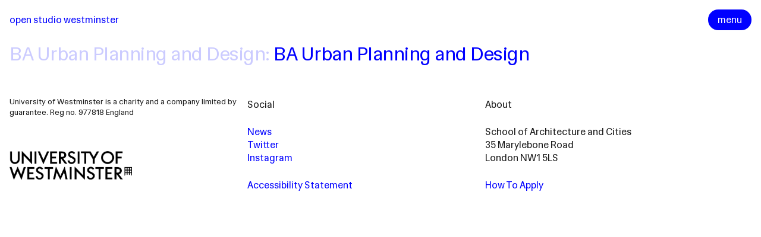

--- FILE ---
content_type: text/html; charset=UTF-8
request_url: http://www.openstudiowestminster.org/ba-designing-cities/
body_size: 12787
content:
<!doctype html>
<html lang="en-US">
<head>
	<meta charset="UTF-8">
	<meta name="viewport" content="width=device-width, initial-scale=1">
	<link rel="profile" href="https://gmpg.org/xfn/11">

	<meta name="viewport" content="initial-scale=1, maximum-scale=1, user-scalable=no" />
	<meta name="theme-color" content="#444444">
	<!-- <meta name="theme-color" content="#444444" media="(prefers-color-scheme: dark)"> -->

	<script src="https://code.jquery.com/jquery-3.7.1.min.js"></script>
	<script src="https://code.jquery.com/mobile/1.4.5/jquery.mobile-1.4.5.min.js"></script>

	<script src="https://unpkg.com/isotope-layout@3/dist/isotope.pkgd.min.js"></script>

	<link rel="preconnect" href="https://fonts.googleapis.com">
	<link rel="preconnect" href="https://fonts.gstatic.com" crossorigin>
	<link href="https://fonts.googleapis.com/css2?family=Hedvig+Letters+Sans&display=swap" rel="stylesheet">

	<title>BA Urban Planning and Design &#8211; Open Studio Westminster</title>
<meta name='robots' content='max-image-preview:large' />
<link rel="alternate" type="application/rss+xml" title="Open Studio Westminster &raquo; Feed" href="http://www.openstudiowestminster.org/feed/" />
<link rel="alternate" type="application/rss+xml" title="Open Studio Westminster &raquo; Comments Feed" href="http://www.openstudiowestminster.org/comments/feed/" />
<link rel="alternate" title="oEmbed (JSON)" type="application/json+oembed" href="http://www.openstudiowestminster.org/wp-json/oembed/1.0/embed?url=http%3A%2F%2Fwww.openstudiowestminster.org%2Fba-designing-cities%2F" />
<link rel="alternate" title="oEmbed (XML)" type="text/xml+oembed" href="http://www.openstudiowestminster.org/wp-json/oembed/1.0/embed?url=http%3A%2F%2Fwww.openstudiowestminster.org%2Fba-designing-cities%2F&#038;format=xml" />
<style id='wp-img-auto-sizes-contain-inline-css'>
img:is([sizes=auto i],[sizes^="auto," i]){contain-intrinsic-size:3000px 1500px}
/*# sourceURL=wp-img-auto-sizes-contain-inline-css */
</style>
<style id='wp-emoji-styles-inline-css'>

	img.wp-smiley, img.emoji {
		display: inline !important;
		border: none !important;
		box-shadow: none !important;
		height: 1em !important;
		width: 1em !important;
		margin: 0 0.07em !important;
		vertical-align: -0.1em !important;
		background: none !important;
		padding: 0 !important;
	}
/*# sourceURL=wp-emoji-styles-inline-css */
</style>
<style id='wp-block-library-inline-css'>
:root{--wp-block-synced-color:#7a00df;--wp-block-synced-color--rgb:122,0,223;--wp-bound-block-color:var(--wp-block-synced-color);--wp-editor-canvas-background:#ddd;--wp-admin-theme-color:#007cba;--wp-admin-theme-color--rgb:0,124,186;--wp-admin-theme-color-darker-10:#006ba1;--wp-admin-theme-color-darker-10--rgb:0,107,160.5;--wp-admin-theme-color-darker-20:#005a87;--wp-admin-theme-color-darker-20--rgb:0,90,135;--wp-admin-border-width-focus:2px}@media (min-resolution:192dpi){:root{--wp-admin-border-width-focus:1.5px}}.wp-element-button{cursor:pointer}:root .has-very-light-gray-background-color{background-color:#eee}:root .has-very-dark-gray-background-color{background-color:#313131}:root .has-very-light-gray-color{color:#eee}:root .has-very-dark-gray-color{color:#313131}:root .has-vivid-green-cyan-to-vivid-cyan-blue-gradient-background{background:linear-gradient(135deg,#00d084,#0693e3)}:root .has-purple-crush-gradient-background{background:linear-gradient(135deg,#34e2e4,#4721fb 50%,#ab1dfe)}:root .has-hazy-dawn-gradient-background{background:linear-gradient(135deg,#faaca8,#dad0ec)}:root .has-subdued-olive-gradient-background{background:linear-gradient(135deg,#fafae1,#67a671)}:root .has-atomic-cream-gradient-background{background:linear-gradient(135deg,#fdd79a,#004a59)}:root .has-nightshade-gradient-background{background:linear-gradient(135deg,#330968,#31cdcf)}:root .has-midnight-gradient-background{background:linear-gradient(135deg,#020381,#2874fc)}:root{--wp--preset--font-size--normal:16px;--wp--preset--font-size--huge:42px}.has-regular-font-size{font-size:1em}.has-larger-font-size{font-size:2.625em}.has-normal-font-size{font-size:var(--wp--preset--font-size--normal)}.has-huge-font-size{font-size:var(--wp--preset--font-size--huge)}.has-text-align-center{text-align:center}.has-text-align-left{text-align:left}.has-text-align-right{text-align:right}.has-fit-text{white-space:nowrap!important}#end-resizable-editor-section{display:none}.aligncenter{clear:both}.items-justified-left{justify-content:flex-start}.items-justified-center{justify-content:center}.items-justified-right{justify-content:flex-end}.items-justified-space-between{justify-content:space-between}.screen-reader-text{border:0;clip-path:inset(50%);height:1px;margin:-1px;overflow:hidden;padding:0;position:absolute;width:1px;word-wrap:normal!important}.screen-reader-text:focus{background-color:#ddd;clip-path:none;color:#444;display:block;font-size:1em;height:auto;left:5px;line-height:normal;padding:15px 23px 14px;text-decoration:none;top:5px;width:auto;z-index:100000}html :where(.has-border-color){border-style:solid}html :where([style*=border-top-color]){border-top-style:solid}html :where([style*=border-right-color]){border-right-style:solid}html :where([style*=border-bottom-color]){border-bottom-style:solid}html :where([style*=border-left-color]){border-left-style:solid}html :where([style*=border-width]){border-style:solid}html :where([style*=border-top-width]){border-top-style:solid}html :where([style*=border-right-width]){border-right-style:solid}html :where([style*=border-bottom-width]){border-bottom-style:solid}html :where([style*=border-left-width]){border-left-style:solid}html :where(img[class*=wp-image-]){height:auto;max-width:100%}:where(figure){margin:0 0 1em}html :where(.is-position-sticky){--wp-admin--admin-bar--position-offset:var(--wp-admin--admin-bar--height,0px)}@media screen and (max-width:600px){html :where(.is-position-sticky){--wp-admin--admin-bar--position-offset:0px}}

/*# sourceURL=wp-block-library-inline-css */
</style><style id='wp-block-image-inline-css'>
.wp-block-image>a,.wp-block-image>figure>a{display:inline-block}.wp-block-image img{box-sizing:border-box;height:auto;max-width:100%;vertical-align:bottom}@media not (prefers-reduced-motion){.wp-block-image img.hide{visibility:hidden}.wp-block-image img.show{animation:show-content-image .4s}}.wp-block-image[style*=border-radius] img,.wp-block-image[style*=border-radius]>a{border-radius:inherit}.wp-block-image.has-custom-border img{box-sizing:border-box}.wp-block-image.aligncenter{text-align:center}.wp-block-image.alignfull>a,.wp-block-image.alignwide>a{width:100%}.wp-block-image.alignfull img,.wp-block-image.alignwide img{height:auto;width:100%}.wp-block-image .aligncenter,.wp-block-image .alignleft,.wp-block-image .alignright,.wp-block-image.aligncenter,.wp-block-image.alignleft,.wp-block-image.alignright{display:table}.wp-block-image .aligncenter>figcaption,.wp-block-image .alignleft>figcaption,.wp-block-image .alignright>figcaption,.wp-block-image.aligncenter>figcaption,.wp-block-image.alignleft>figcaption,.wp-block-image.alignright>figcaption{caption-side:bottom;display:table-caption}.wp-block-image .alignleft{float:left;margin:.5em 1em .5em 0}.wp-block-image .alignright{float:right;margin:.5em 0 .5em 1em}.wp-block-image .aligncenter{margin-left:auto;margin-right:auto}.wp-block-image :where(figcaption){margin-bottom:1em;margin-top:.5em}.wp-block-image.is-style-circle-mask img{border-radius:9999px}@supports ((-webkit-mask-image:none) or (mask-image:none)) or (-webkit-mask-image:none){.wp-block-image.is-style-circle-mask img{border-radius:0;-webkit-mask-image:url('data:image/svg+xml;utf8,<svg viewBox="0 0 100 100" xmlns="http://www.w3.org/2000/svg"><circle cx="50" cy="50" r="50"/></svg>');mask-image:url('data:image/svg+xml;utf8,<svg viewBox="0 0 100 100" xmlns="http://www.w3.org/2000/svg"><circle cx="50" cy="50" r="50"/></svg>');mask-mode:alpha;-webkit-mask-position:center;mask-position:center;-webkit-mask-repeat:no-repeat;mask-repeat:no-repeat;-webkit-mask-size:contain;mask-size:contain}}:root :where(.wp-block-image.is-style-rounded img,.wp-block-image .is-style-rounded img){border-radius:9999px}.wp-block-image figure{margin:0}.wp-lightbox-container{display:flex;flex-direction:column;position:relative}.wp-lightbox-container img{cursor:zoom-in}.wp-lightbox-container img:hover+button{opacity:1}.wp-lightbox-container button{align-items:center;backdrop-filter:blur(16px) saturate(180%);background-color:#5a5a5a40;border:none;border-radius:4px;cursor:zoom-in;display:flex;height:20px;justify-content:center;opacity:0;padding:0;position:absolute;right:16px;text-align:center;top:16px;width:20px;z-index:100}@media not (prefers-reduced-motion){.wp-lightbox-container button{transition:opacity .2s ease}}.wp-lightbox-container button:focus-visible{outline:3px auto #5a5a5a40;outline:3px auto -webkit-focus-ring-color;outline-offset:3px}.wp-lightbox-container button:hover{cursor:pointer;opacity:1}.wp-lightbox-container button:focus{opacity:1}.wp-lightbox-container button:focus,.wp-lightbox-container button:hover,.wp-lightbox-container button:not(:hover):not(:active):not(.has-background){background-color:#5a5a5a40;border:none}.wp-lightbox-overlay{box-sizing:border-box;cursor:zoom-out;height:100vh;left:0;overflow:hidden;position:fixed;top:0;visibility:hidden;width:100%;z-index:100000}.wp-lightbox-overlay .close-button{align-items:center;cursor:pointer;display:flex;justify-content:center;min-height:40px;min-width:40px;padding:0;position:absolute;right:calc(env(safe-area-inset-right) + 16px);top:calc(env(safe-area-inset-top) + 16px);z-index:5000000}.wp-lightbox-overlay .close-button:focus,.wp-lightbox-overlay .close-button:hover,.wp-lightbox-overlay .close-button:not(:hover):not(:active):not(.has-background){background:none;border:none}.wp-lightbox-overlay .lightbox-image-container{height:var(--wp--lightbox-container-height);left:50%;overflow:hidden;position:absolute;top:50%;transform:translate(-50%,-50%);transform-origin:top left;width:var(--wp--lightbox-container-width);z-index:9999999999}.wp-lightbox-overlay .wp-block-image{align-items:center;box-sizing:border-box;display:flex;height:100%;justify-content:center;margin:0;position:relative;transform-origin:0 0;width:100%;z-index:3000000}.wp-lightbox-overlay .wp-block-image img{height:var(--wp--lightbox-image-height);min-height:var(--wp--lightbox-image-height);min-width:var(--wp--lightbox-image-width);width:var(--wp--lightbox-image-width)}.wp-lightbox-overlay .wp-block-image figcaption{display:none}.wp-lightbox-overlay button{background:none;border:none}.wp-lightbox-overlay .scrim{background-color:#fff;height:100%;opacity:.9;position:absolute;width:100%;z-index:2000000}.wp-lightbox-overlay.active{visibility:visible}@media not (prefers-reduced-motion){.wp-lightbox-overlay.active{animation:turn-on-visibility .25s both}.wp-lightbox-overlay.active img{animation:turn-on-visibility .35s both}.wp-lightbox-overlay.show-closing-animation:not(.active){animation:turn-off-visibility .35s both}.wp-lightbox-overlay.show-closing-animation:not(.active) img{animation:turn-off-visibility .25s both}.wp-lightbox-overlay.zoom.active{animation:none;opacity:1;visibility:visible}.wp-lightbox-overlay.zoom.active .lightbox-image-container{animation:lightbox-zoom-in .4s}.wp-lightbox-overlay.zoom.active .lightbox-image-container img{animation:none}.wp-lightbox-overlay.zoom.active .scrim{animation:turn-on-visibility .4s forwards}.wp-lightbox-overlay.zoom.show-closing-animation:not(.active){animation:none}.wp-lightbox-overlay.zoom.show-closing-animation:not(.active) .lightbox-image-container{animation:lightbox-zoom-out .4s}.wp-lightbox-overlay.zoom.show-closing-animation:not(.active) .lightbox-image-container img{animation:none}.wp-lightbox-overlay.zoom.show-closing-animation:not(.active) .scrim{animation:turn-off-visibility .4s forwards}}@keyframes show-content-image{0%{visibility:hidden}99%{visibility:hidden}to{visibility:visible}}@keyframes turn-on-visibility{0%{opacity:0}to{opacity:1}}@keyframes turn-off-visibility{0%{opacity:1;visibility:visible}99%{opacity:0;visibility:visible}to{opacity:0;visibility:hidden}}@keyframes lightbox-zoom-in{0%{transform:translate(calc((-100vw + var(--wp--lightbox-scrollbar-width))/2 + var(--wp--lightbox-initial-left-position)),calc(-50vh + var(--wp--lightbox-initial-top-position))) scale(var(--wp--lightbox-scale))}to{transform:translate(-50%,-50%) scale(1)}}@keyframes lightbox-zoom-out{0%{transform:translate(-50%,-50%) scale(1);visibility:visible}99%{visibility:visible}to{transform:translate(calc((-100vw + var(--wp--lightbox-scrollbar-width))/2 + var(--wp--lightbox-initial-left-position)),calc(-50vh + var(--wp--lightbox-initial-top-position))) scale(var(--wp--lightbox-scale));visibility:hidden}}
/*# sourceURL=http://www.openstudiowestminster.org/wp-includes/blocks/image/style.min.css */
</style>
<style id='wp-block-columns-inline-css'>
.wp-block-columns{box-sizing:border-box;display:flex;flex-wrap:wrap!important}@media (min-width:782px){.wp-block-columns{flex-wrap:nowrap!important}}.wp-block-columns{align-items:normal!important}.wp-block-columns.are-vertically-aligned-top{align-items:flex-start}.wp-block-columns.are-vertically-aligned-center{align-items:center}.wp-block-columns.are-vertically-aligned-bottom{align-items:flex-end}@media (max-width:781px){.wp-block-columns:not(.is-not-stacked-on-mobile)>.wp-block-column{flex-basis:100%!important}}@media (min-width:782px){.wp-block-columns:not(.is-not-stacked-on-mobile)>.wp-block-column{flex-basis:0;flex-grow:1}.wp-block-columns:not(.is-not-stacked-on-mobile)>.wp-block-column[style*=flex-basis]{flex-grow:0}}.wp-block-columns.is-not-stacked-on-mobile{flex-wrap:nowrap!important}.wp-block-columns.is-not-stacked-on-mobile>.wp-block-column{flex-basis:0;flex-grow:1}.wp-block-columns.is-not-stacked-on-mobile>.wp-block-column[style*=flex-basis]{flex-grow:0}:where(.wp-block-columns){margin-bottom:1.75em}:where(.wp-block-columns.has-background){padding:1.25em 2.375em}.wp-block-column{flex-grow:1;min-width:0;overflow-wrap:break-word;word-break:break-word}.wp-block-column.is-vertically-aligned-top{align-self:flex-start}.wp-block-column.is-vertically-aligned-center{align-self:center}.wp-block-column.is-vertically-aligned-bottom{align-self:flex-end}.wp-block-column.is-vertically-aligned-stretch{align-self:stretch}.wp-block-column.is-vertically-aligned-bottom,.wp-block-column.is-vertically-aligned-center,.wp-block-column.is-vertically-aligned-top{width:100%}
/*# sourceURL=http://www.openstudiowestminster.org/wp-includes/blocks/columns/style.min.css */
</style>
<style id='wp-block-paragraph-inline-css'>
.is-small-text{font-size:.875em}.is-regular-text{font-size:1em}.is-large-text{font-size:2.25em}.is-larger-text{font-size:3em}.has-drop-cap:not(:focus):first-letter{float:left;font-size:8.4em;font-style:normal;font-weight:100;line-height:.68;margin:.05em .1em 0 0;text-transform:uppercase}body.rtl .has-drop-cap:not(:focus):first-letter{float:none;margin-left:.1em}p.has-drop-cap.has-background{overflow:hidden}:root :where(p.has-background){padding:1.25em 2.375em}:where(p.has-text-color:not(.has-link-color)) a{color:inherit}p.has-text-align-left[style*="writing-mode:vertical-lr"],p.has-text-align-right[style*="writing-mode:vertical-rl"]{rotate:180deg}
/*# sourceURL=http://www.openstudiowestminster.org/wp-includes/blocks/paragraph/style.min.css */
</style>
<style id='wp-block-spacer-inline-css'>
.wp-block-spacer{clear:both}
/*# sourceURL=http://www.openstudiowestminster.org/wp-includes/blocks/spacer/style.min.css */
</style>
<style id='global-styles-inline-css'>
:root{--wp--preset--aspect-ratio--square: 1;--wp--preset--aspect-ratio--4-3: 4/3;--wp--preset--aspect-ratio--3-4: 3/4;--wp--preset--aspect-ratio--3-2: 3/2;--wp--preset--aspect-ratio--2-3: 2/3;--wp--preset--aspect-ratio--16-9: 16/9;--wp--preset--aspect-ratio--9-16: 9/16;--wp--preset--color--black: #000000;--wp--preset--color--cyan-bluish-gray: #abb8c3;--wp--preset--color--white: #ffffff;--wp--preset--color--pale-pink: #f78da7;--wp--preset--color--vivid-red: #cf2e2e;--wp--preset--color--luminous-vivid-orange: #ff6900;--wp--preset--color--luminous-vivid-amber: #fcb900;--wp--preset--color--light-green-cyan: #7bdcb5;--wp--preset--color--vivid-green-cyan: #00d084;--wp--preset--color--pale-cyan-blue: #8ed1fc;--wp--preset--color--vivid-cyan-blue: #0693e3;--wp--preset--color--vivid-purple: #9b51e0;--wp--preset--gradient--vivid-cyan-blue-to-vivid-purple: linear-gradient(135deg,rgb(6,147,227) 0%,rgb(155,81,224) 100%);--wp--preset--gradient--light-green-cyan-to-vivid-green-cyan: linear-gradient(135deg,rgb(122,220,180) 0%,rgb(0,208,130) 100%);--wp--preset--gradient--luminous-vivid-amber-to-luminous-vivid-orange: linear-gradient(135deg,rgb(252,185,0) 0%,rgb(255,105,0) 100%);--wp--preset--gradient--luminous-vivid-orange-to-vivid-red: linear-gradient(135deg,rgb(255,105,0) 0%,rgb(207,46,46) 100%);--wp--preset--gradient--very-light-gray-to-cyan-bluish-gray: linear-gradient(135deg,rgb(238,238,238) 0%,rgb(169,184,195) 100%);--wp--preset--gradient--cool-to-warm-spectrum: linear-gradient(135deg,rgb(74,234,220) 0%,rgb(151,120,209) 20%,rgb(207,42,186) 40%,rgb(238,44,130) 60%,rgb(251,105,98) 80%,rgb(254,248,76) 100%);--wp--preset--gradient--blush-light-purple: linear-gradient(135deg,rgb(255,206,236) 0%,rgb(152,150,240) 100%);--wp--preset--gradient--blush-bordeaux: linear-gradient(135deg,rgb(254,205,165) 0%,rgb(254,45,45) 50%,rgb(107,0,62) 100%);--wp--preset--gradient--luminous-dusk: linear-gradient(135deg,rgb(255,203,112) 0%,rgb(199,81,192) 50%,rgb(65,88,208) 100%);--wp--preset--gradient--pale-ocean: linear-gradient(135deg,rgb(255,245,203) 0%,rgb(182,227,212) 50%,rgb(51,167,181) 100%);--wp--preset--gradient--electric-grass: linear-gradient(135deg,rgb(202,248,128) 0%,rgb(113,206,126) 100%);--wp--preset--gradient--midnight: linear-gradient(135deg,rgb(2,3,129) 0%,rgb(40,116,252) 100%);--wp--preset--font-size--small: 13px;--wp--preset--font-size--medium: 20px;--wp--preset--font-size--large: 36px;--wp--preset--font-size--x-large: 42px;--wp--preset--spacing--20: 0.44rem;--wp--preset--spacing--30: 0.67rem;--wp--preset--spacing--40: 1rem;--wp--preset--spacing--50: 1.5rem;--wp--preset--spacing--60: 2.25rem;--wp--preset--spacing--70: 3.38rem;--wp--preset--spacing--80: 5.06rem;--wp--preset--shadow--natural: 6px 6px 9px rgba(0, 0, 0, 0.2);--wp--preset--shadow--deep: 12px 12px 50px rgba(0, 0, 0, 0.4);--wp--preset--shadow--sharp: 6px 6px 0px rgba(0, 0, 0, 0.2);--wp--preset--shadow--outlined: 6px 6px 0px -3px rgb(255, 255, 255), 6px 6px rgb(0, 0, 0);--wp--preset--shadow--crisp: 6px 6px 0px rgb(0, 0, 0);}:where(.is-layout-flex){gap: 0.5em;}:where(.is-layout-grid){gap: 0.5em;}body .is-layout-flex{display: flex;}.is-layout-flex{flex-wrap: wrap;align-items: center;}.is-layout-flex > :is(*, div){margin: 0;}body .is-layout-grid{display: grid;}.is-layout-grid > :is(*, div){margin: 0;}:where(.wp-block-columns.is-layout-flex){gap: 2em;}:where(.wp-block-columns.is-layout-grid){gap: 2em;}:where(.wp-block-post-template.is-layout-flex){gap: 1.25em;}:where(.wp-block-post-template.is-layout-grid){gap: 1.25em;}.has-black-color{color: var(--wp--preset--color--black) !important;}.has-cyan-bluish-gray-color{color: var(--wp--preset--color--cyan-bluish-gray) !important;}.has-white-color{color: var(--wp--preset--color--white) !important;}.has-pale-pink-color{color: var(--wp--preset--color--pale-pink) !important;}.has-vivid-red-color{color: var(--wp--preset--color--vivid-red) !important;}.has-luminous-vivid-orange-color{color: var(--wp--preset--color--luminous-vivid-orange) !important;}.has-luminous-vivid-amber-color{color: var(--wp--preset--color--luminous-vivid-amber) !important;}.has-light-green-cyan-color{color: var(--wp--preset--color--light-green-cyan) !important;}.has-vivid-green-cyan-color{color: var(--wp--preset--color--vivid-green-cyan) !important;}.has-pale-cyan-blue-color{color: var(--wp--preset--color--pale-cyan-blue) !important;}.has-vivid-cyan-blue-color{color: var(--wp--preset--color--vivid-cyan-blue) !important;}.has-vivid-purple-color{color: var(--wp--preset--color--vivid-purple) !important;}.has-black-background-color{background-color: var(--wp--preset--color--black) !important;}.has-cyan-bluish-gray-background-color{background-color: var(--wp--preset--color--cyan-bluish-gray) !important;}.has-white-background-color{background-color: var(--wp--preset--color--white) !important;}.has-pale-pink-background-color{background-color: var(--wp--preset--color--pale-pink) !important;}.has-vivid-red-background-color{background-color: var(--wp--preset--color--vivid-red) !important;}.has-luminous-vivid-orange-background-color{background-color: var(--wp--preset--color--luminous-vivid-orange) !important;}.has-luminous-vivid-amber-background-color{background-color: var(--wp--preset--color--luminous-vivid-amber) !important;}.has-light-green-cyan-background-color{background-color: var(--wp--preset--color--light-green-cyan) !important;}.has-vivid-green-cyan-background-color{background-color: var(--wp--preset--color--vivid-green-cyan) !important;}.has-pale-cyan-blue-background-color{background-color: var(--wp--preset--color--pale-cyan-blue) !important;}.has-vivid-cyan-blue-background-color{background-color: var(--wp--preset--color--vivid-cyan-blue) !important;}.has-vivid-purple-background-color{background-color: var(--wp--preset--color--vivid-purple) !important;}.has-black-border-color{border-color: var(--wp--preset--color--black) !important;}.has-cyan-bluish-gray-border-color{border-color: var(--wp--preset--color--cyan-bluish-gray) !important;}.has-white-border-color{border-color: var(--wp--preset--color--white) !important;}.has-pale-pink-border-color{border-color: var(--wp--preset--color--pale-pink) !important;}.has-vivid-red-border-color{border-color: var(--wp--preset--color--vivid-red) !important;}.has-luminous-vivid-orange-border-color{border-color: var(--wp--preset--color--luminous-vivid-orange) !important;}.has-luminous-vivid-amber-border-color{border-color: var(--wp--preset--color--luminous-vivid-amber) !important;}.has-light-green-cyan-border-color{border-color: var(--wp--preset--color--light-green-cyan) !important;}.has-vivid-green-cyan-border-color{border-color: var(--wp--preset--color--vivid-green-cyan) !important;}.has-pale-cyan-blue-border-color{border-color: var(--wp--preset--color--pale-cyan-blue) !important;}.has-vivid-cyan-blue-border-color{border-color: var(--wp--preset--color--vivid-cyan-blue) !important;}.has-vivid-purple-border-color{border-color: var(--wp--preset--color--vivid-purple) !important;}.has-vivid-cyan-blue-to-vivid-purple-gradient-background{background: var(--wp--preset--gradient--vivid-cyan-blue-to-vivid-purple) !important;}.has-light-green-cyan-to-vivid-green-cyan-gradient-background{background: var(--wp--preset--gradient--light-green-cyan-to-vivid-green-cyan) !important;}.has-luminous-vivid-amber-to-luminous-vivid-orange-gradient-background{background: var(--wp--preset--gradient--luminous-vivid-amber-to-luminous-vivid-orange) !important;}.has-luminous-vivid-orange-to-vivid-red-gradient-background{background: var(--wp--preset--gradient--luminous-vivid-orange-to-vivid-red) !important;}.has-very-light-gray-to-cyan-bluish-gray-gradient-background{background: var(--wp--preset--gradient--very-light-gray-to-cyan-bluish-gray) !important;}.has-cool-to-warm-spectrum-gradient-background{background: var(--wp--preset--gradient--cool-to-warm-spectrum) !important;}.has-blush-light-purple-gradient-background{background: var(--wp--preset--gradient--blush-light-purple) !important;}.has-blush-bordeaux-gradient-background{background: var(--wp--preset--gradient--blush-bordeaux) !important;}.has-luminous-dusk-gradient-background{background: var(--wp--preset--gradient--luminous-dusk) !important;}.has-pale-ocean-gradient-background{background: var(--wp--preset--gradient--pale-ocean) !important;}.has-electric-grass-gradient-background{background: var(--wp--preset--gradient--electric-grass) !important;}.has-midnight-gradient-background{background: var(--wp--preset--gradient--midnight) !important;}.has-small-font-size{font-size: var(--wp--preset--font-size--small) !important;}.has-medium-font-size{font-size: var(--wp--preset--font-size--medium) !important;}.has-large-font-size{font-size: var(--wp--preset--font-size--large) !important;}.has-x-large-font-size{font-size: var(--wp--preset--font-size--x-large) !important;}
:where(.wp-block-columns.is-layout-flex){gap: 2em;}:where(.wp-block-columns.is-layout-grid){gap: 2em;}
/*# sourceURL=global-styles-inline-css */
</style>
<style id='core-block-supports-inline-css'>
.wp-container-core-columns-is-layout-9d6595d7{flex-wrap:nowrap;}
/*# sourceURL=core-block-supports-inline-css */
</style>

<style id='classic-theme-styles-inline-css'>
/*! This file is auto-generated */
.wp-block-button__link{color:#fff;background-color:#32373c;border-radius:9999px;box-shadow:none;text-decoration:none;padding:calc(.667em + 2px) calc(1.333em + 2px);font-size:1.125em}.wp-block-file__button{background:#32373c;color:#fff;text-decoration:none}
/*# sourceURL=/wp-includes/css/classic-themes.min.css */
</style>
<link rel='stylesheet' id='generate-style-css' href='http://www.openstudiowestminster.org/wp-content/themes/openstudio/style.css?ver=1.0.0' media='all' />
<link rel='stylesheet' id='slb_core-css' href='http://www.openstudiowestminster.org/wp-content/plugins/simple-lightbox/client/css/app.css?ver=2.9.4' media='all' />
<link rel="https://api.w.org/" href="http://www.openstudiowestminster.org/wp-json/" /><link rel="alternate" title="JSON" type="application/json" href="http://www.openstudiowestminster.org/wp-json/wp/v2/pages/7298" /><link rel="EditURI" type="application/rsd+xml" title="RSD" href="http://www.openstudiowestminster.org/xmlrpc.php?rsd" />
<meta name="generator" content="WordPress 6.9" />
<link rel="canonical" href="http://www.openstudiowestminster.org/ba-designing-cities/" />
<link rel='shortlink' href='http://www.openstudiowestminster.org/?p=7298' />
		<style type="text/css">
					.site-title a,
			.site-description {
				color: #0a0a0a;
			}
				</style>
		</head>

<body class="wp-singular page-template-default page page-id-7298 page-parent wp-theme-openstudio">
<div id="page" class="site">
	<a class="skip-link screen-reader-text" href="#primary">Skip to content</a>

	<header id="masthead" class="site-header">
		<div class="site-branding">
 				<div class="site-title"><a href="http://www.openstudiowestminster.org/" rel="home">Open Studio Westminster</a></div>
		</div><!-- .site-branding -->



		<div class="menubutton">
			<button onclick="openmenuFunction()">menu</button>
		</div>

		<script>
		function openmenuFunction() {
			var x = document.getElementById("menu");
			if (x.style.display === "block") {
				$("#menu").fadeOut(500);
				$(".menubutton").style.display = "block";
				//x.style.display = "none";
			} else {
				$("#menu").fadeIn(500);
				$(".menubutton").style.display = "none";
				//x.style.display = "block";
			}
		}

		$(document).mouseup(function(e){
				var container = $("#menu");
				if(!container.is(e.target) && container.has(e.target).length === 0){
					$("#menu").fadeOut(500);
					//x.style.display = "none";
				}
		});
		</script>

		<div id="menu">

			<div class="site-title"><a href="http://www.openstudiowestminster.org/" rel="home">Open Studio Westminster</a></div>

					<div class="closebutton">
						<button onclick="openmenuFunction()">close</button>
					</div>

					<div id="frontintro">
					<div id='gallery-1' class='gallery galleryid-7298 gallery-columns-3 gallery-size-full'><figure class='gallery-item'>
			<div class='gallery-icon landscape'>
				<a href="http://www.openstudiowestminster.org/front-page/ds2-5_jamesongoring_02/" data-slb-active="1" data-slb-asset="1404150784" data-slb-internal="777" data-slb-group="slb"><img fetchpriority="high" decoding="async" width="2000" height="1333" src="https://openstudiowestminster-uploads.s3.eu-west-2.amazonaws.com/2017/02/DS2-5_JamesonGoring_02-e1489360106265.jpg" class="attachment-full size-full" alt="" /></a>
			</div></figure><figure class='gallery-item'>
			<div class='gallery-icon landscape'>
				<a href="http://www.openstudiowestminster.org/front-page/ds3-3_gavin-yau_05/" data-slb-active="1" data-slb-asset="954586066" data-slb-internal="771" data-slb-group="slb"><img decoding="async" width="2480" height="2480" src="https://openstudiowestminster-uploads.s3.eu-west-2.amazonaws.com/2017/02/DS3-3_Gavin-Yau_05.jpg" class="attachment-full size-full" alt="" srcset="https://openstudiowestminster-uploads.s3.eu-west-2.amazonaws.com/2017/02/DS3-3_Gavin-Yau_05.jpg 2480w, https://openstudiowestminster-uploads.s3.eu-west-2.amazonaws.com/2017/02/DS3-3_Gavin-Yau_05-150x150.jpg 150w, https://openstudiowestminster-uploads.s3.eu-west-2.amazonaws.com/2017/02/DS3-3_Gavin-Yau_05-300x300.jpg 300w, https://openstudiowestminster-uploads.s3.eu-west-2.amazonaws.com/2017/02/DS3-3_Gavin-Yau_05-768x768.jpg 768w, https://openstudiowestminster-uploads.s3.eu-west-2.amazonaws.com/2017/02/DS3-3_Gavin-Yau_05-1024x1024.jpg 1024w, https://openstudiowestminster-uploads.s3.eu-west-2.amazonaws.com/2017/02/DS3-3_Gavin-Yau_05-970x970.jpg 970w, https://openstudiowestminster-uploads.s3.eu-west-2.amazonaws.com/2017/02/DS3-3_Gavin-Yau_05-700x700.jpg 700w" sizes="(max-width: 2480px) 100vw, 2480px" /></a>
			</div></figure><figure class='gallery-item'>
			<div class='gallery-icon landscape'>
				<a href="http://www.openstudiowestminster.org/front-page/ds10_lisa-gustavsson_01/" data-slb-active="1" data-slb-asset="212027017" data-slb-internal="780" data-slb-group="slb"><img decoding="async" width="2384" height="1692" src="https://openstudiowestminster-uploads.s3.eu-west-2.amazonaws.com/2017/02/DS10_Lisa-Gustavsson_01.jpg" class="attachment-full size-full" alt="" srcset="https://openstudiowestminster-uploads.s3.eu-west-2.amazonaws.com/2017/02/DS10_Lisa-Gustavsson_01.jpg 2384w, https://openstudiowestminster-uploads.s3.eu-west-2.amazonaws.com/2017/02/DS10_Lisa-Gustavsson_01-300x213.jpg 300w, https://openstudiowestminster-uploads.s3.eu-west-2.amazonaws.com/2017/02/DS10_Lisa-Gustavsson_01-768x545.jpg 768w, https://openstudiowestminster-uploads.s3.eu-west-2.amazonaws.com/2017/02/DS10_Lisa-Gustavsson_01-1024x727.jpg 1024w" sizes="(max-width: 2384px) 100vw, 2384px" /></a>
			</div></figure><figure class='gallery-item'>
			<div class='gallery-icon landscape'>
				<a href="http://www.openstudiowestminster.org/front-page/ds10_burningman_01-2/" data-slb-active="1" data-slb-asset="1408285497" data-slb-internal="781" data-slb-group="slb"><img decoding="async" width="3000" height="2000" src="https://openstudiowestminster-uploads.s3.eu-west-2.amazonaws.com/2017/02/DS10_BurningMan_01-e1486146563930.jpg" class="attachment-full size-full" alt="" /></a>
			</div></figure><figure class='gallery-item'>
			<div class='gallery-icon portrait'>
				<a href="http://www.openstudiowestminster.org/front-page/ds3-1_eline-putne_01_1/" data-slb-active="1" data-slb-asset="146251597" data-slb-internal="772" data-slb-group="slb"><img decoding="async" width="3000" height="4573" src="https://openstudiowestminster-uploads.s3.eu-west-2.amazonaws.com/2017/02/DS3-1_Eline-Putne_01_1-e1486146605765.jpg" class="attachment-full size-full" alt="" /></a>
			</div></figure><figure class='gallery-item'>
			<div class='gallery-icon landscape'>
				<a href="http://www.openstudiowestminster.org/front-page/ds13_kent-gin_02-2/" data-slb-active="1" data-slb-asset="584010833" data-slb-internal="763" data-slb-group="slb"><img decoding="async" width="2100" height="959" src="https://openstudiowestminster-uploads.s3.eu-west-2.amazonaws.com/2017/02/DS13_Kent-Gin_02-e1486146523331.jpg" class="attachment-full size-full" alt="" /></a>
			</div></figure><figure class='gallery-item'>
			<div class='gallery-icon landscape'>
				<a href="http://www.openstudiowestminster.org/front-page/baia02-alycia-ivory-01/" data-slb-active="1" data-slb-asset="2037013816" data-slb-internal="778" data-slb-group="slb"><img decoding="async" width="3000" height="2225" src="https://openstudiowestminster-uploads.s3.eu-west-2.amazonaws.com/2017/02/BAIA02-Alycia-Ivory-01-e1486146548389.jpg" class="attachment-full size-full" alt="" /></a>
			</div></figure><figure class='gallery-item'>
			<div class='gallery-icon landscape'>
				<a href="http://www.openstudiowestminster.org/front-page/ds3-1_michelle-barratt_02/" data-slb-active="1" data-slb-asset="1221520445" data-slb-internal="759" data-slb-group="slb"><img decoding="async" width="3001" height="1691" src="https://openstudiowestminster-uploads.s3.eu-west-2.amazonaws.com/2017/02/DS3-1_Michelle-Barratt_02-e1486146631782.jpg" class="attachment-full size-full" alt="" /></a>
			</div></figure><figure class='gallery-item'>
			<div class='gallery-icon landscape'>
				<a href="http://www.openstudiowestminster.org/front-page/ds13_img_5062edited_01-2/" data-slb-active="1" data-slb-asset="1422434714" data-slb-internal="764" data-slb-group="slb"><img decoding="async" width="3000" height="2250" src="https://openstudiowestminster-uploads.s3.eu-west-2.amazonaws.com/2017/02/DS13_IMG_5062edited_01-e1486146649488.jpg" class="attachment-full size-full" alt="" /></a>
			</div></figure>
		</div>

<p>Open Studio is an interactive project run by the School of Architecture + Cities at the University of Westminster to make its design, research and practice-based work available online while it is happening. The site acts as a real time teaching and learning environment in which the work of both students and staff is curated and documented &#8211; the work of its design studios, or its other teaching and research groups and workshops. Read more in <a href="http://www.openstudiowestminster.org/news/">Blog</a>, follow us on <a href="https://twitter.com/openstudio_wm" target="_blank" rel="noopener">Twitter</a> and like us on <a href="https://www.instagram.com/openstudio_wm/" target="_blank" rel="noopener">Instagram</a>.</p>
					</div>

					<div id="menulisting">
							<div class="menu-main-menu-container"><ul id="primary-menu" class="mastermenu"><li id="menu-item-19497" class="menu-item menu-item-type-post_type menu-item-object-page menu-item-19497"><a href="http://www.openstudiowestminster.org/news/">News</a></li>
<li id="menu-item-19498" class="menu-item menu-item-type-custom menu-item-object-custom menu-item-has-children menu-item-19498"><a href="https://www.westminster.ac.uk/architecture-interiors-and-urban-design-courses/2024-25/september/full-time/architecture-with-foundation-ba-honours">Foundation Courses</a>
<ul class="sub-menu">
	<li id="menu-item-21319" class="menu-item menu-item-type-post_type menu-item-object-page menu-item-21319"><a href="http://www.openstudiowestminster.org/the-foundation-in-architecture-and-design/">The Foundation in Architecture and Design</a></li>
</ul>
</li>
<li id="menu-item-7155" class="menu-item menu-item-type-custom menu-item-object-custom menu-item-has-children menu-item-7155"><a>BA Architecture [RIBA Part 1]</a>
<ul class="sub-menu">
	<li id="menu-item-20949" class="menu-item menu-item-type-post_type menu-item-object-page menu-item-20949"><a href="http://www.openstudiowestminster.org/undergraduate/first-year-architecture-studio/">Year 1 [all groups]</a></li>
	<li id="menu-item-20979" class="menu-item menu-item-type-post_type menu-item-object-page menu-item-20979"><a href="http://www.openstudiowestminster.org/undergraduate/design-studio-two-one-2/">DS2.1 Year 2</a></li>
	<li id="menu-item-20992" class="menu-item menu-item-type-post_type menu-item-object-page menu-item-20992"><a href="http://www.openstudiowestminster.org/undergraduate/design-studio-two-two-2/">DS2.2 Year 2</a></li>
	<li id="menu-item-21003" class="menu-item menu-item-type-post_type menu-item-object-page menu-item-21003"><a href="http://www.openstudiowestminster.org/undergraduate/design-studio-two-three/">DS2.3 Year 2</a></li>
	<li id="menu-item-21025" class="menu-item menu-item-type-post_type menu-item-object-page menu-item-21025"><a href="http://www.openstudiowestminster.org/undergraduate/design-studio-two-four-2/">DS2.4 Year 2</a></li>
	<li id="menu-item-21040" class="menu-item menu-item-type-post_type menu-item-object-page menu-item-21040"><a href="http://www.openstudiowestminster.org/undergraduate/design-studio-two-five-4/">DS2.5 Year 2</a></li>
	<li id="menu-item-21052" class="menu-item menu-item-type-post_type menu-item-object-page menu-item-21052"><a href="http://www.openstudiowestminster.org/undergraduate/design-studio-two-six/">DS2.6 Year 2</a></li>
	<li id="menu-item-21068" class="menu-item menu-item-type-post_type menu-item-object-page menu-item-21068"><a href="http://www.openstudiowestminster.org/undergraduate/design-studio-three-one-3/">DS3.1 Year 3</a></li>
	<li id="menu-item-21077" class="menu-item menu-item-type-post_type menu-item-object-page menu-item-21077"><a href="http://www.openstudiowestminster.org/undergraduate/design-studio-three-two-2/">DS3.2 Year 3</a></li>
	<li id="menu-item-21090" class="menu-item menu-item-type-post_type menu-item-object-page menu-item-21090"><a href="http://www.openstudiowestminster.org/undergraduate/design-studio-three-three-2/">DS3.3 Year 3</a></li>
	<li id="menu-item-21102" class="menu-item menu-item-type-post_type menu-item-object-page menu-item-21102"><a href="http://www.openstudiowestminster.org/undergraduate/design-studio-three-four/">DS3.4 Year 3</a></li>
	<li id="menu-item-21120" class="menu-item menu-item-type-post_type menu-item-object-page menu-item-21120"><a href="http://www.openstudiowestminster.org/undergraduate/design-studio-three-five/">DS3.5 Year 3</a></li>
	<li id="menu-item-21136" class="menu-item menu-item-type-post_type menu-item-object-page menu-item-21136"><a href="http://www.openstudiowestminster.org/undergraduate/design-studio-three-six/">DS3.6 Year 3</a></li>
	<li id="menu-item-21152" class="menu-item menu-item-type-post_type menu-item-object-page menu-item-21152"><a href="http://www.openstudiowestminster.org/undergraduate/design-studio-three-seven/">DS3.7 Year 3</a></li>
</ul>
</li>
<li id="menu-item-7143" class="menu-item menu-item-type-custom menu-item-object-custom menu-item-has-children menu-item-7143"><a>BA Urban Planning and Design</a>
<ul class="sub-menu">
	<li id="menu-item-21347" class="menu-item menu-item-type-post_type menu-item-object-page menu-item-21347"><a href="http://www.openstudiowestminster.org/ba-designing-cities/ba-urban-planning-and-design/">BA UBD Year 1</a></li>
</ul>
</li>
<li id="menu-item-7144" class="menu-item menu-item-type-custom menu-item-object-custom menu-item-has-children menu-item-7144"><a>BA Interior Architecture</a>
<ul class="sub-menu">
	<li id="menu-item-21270" class="menu-item menu-item-type-post_type menu-item-object-page menu-item-21270"><a href="http://www.openstudiowestminster.org/interior-architecture/interior-architecture-year-1/">BAIA Year 1</a></li>
	<li id="menu-item-21269" class="menu-item menu-item-type-post_type menu-item-object-page menu-item-21269"><a href="http://www.openstudiowestminster.org/interior-architecture/interior-architecture-year-2/">BAIA Year 2</a></li>
	<li id="menu-item-21268" class="menu-item menu-item-type-post_type menu-item-object-page menu-item-21268"><a href="http://www.openstudiowestminster.org/interior-architecture/interior-architecture-year-3/">BAIA Year 3</a></li>
</ul>
</li>
<li id="menu-item-7142" class="menu-item menu-item-type-custom menu-item-object-custom menu-item-has-children menu-item-7142"><a>BSc Architecture and Environmental Design</a>
<ul class="sub-menu">
	<li id="menu-item-21302" class="menu-item menu-item-type-post_type menu-item-object-page menu-item-21302"><a href="http://www.openstudiowestminster.org/bsc-architecture/aed-technical-environmental-studies/">BSc AED TES</a></li>
	<li id="menu-item-21301" class="menu-item menu-item-type-post_type menu-item-object-page menu-item-21301"><a href="http://www.openstudiowestminster.org/bsc-architecture/bsc-architecture-and-environmental-design-year-2/">BSc AED Year 2</a></li>
	<li id="menu-item-21305" class="menu-item menu-item-type-post_type menu-item-object-page menu-item-21305"><a href="http://www.openstudiowestminster.org/bsc-architecture/bsc-architecture-and-environmental-design-year-3/">BSc AED Year 3</a></li>
</ul>
</li>
<li id="menu-item-7141" class="menu-item menu-item-type-custom menu-item-object-custom menu-item-has-children menu-item-7141"><a>BSc Architectural Technology</a>
<ul class="sub-menu">
	<li id="menu-item-21178" class="menu-item menu-item-type-post_type menu-item-object-page menu-item-21178"><a href="http://www.openstudiowestminster.org/bsc-architecture/bsc-architectural-technology/">BSc AT Year 2</a></li>
	<li id="menu-item-21193" class="menu-item menu-item-type-post_type menu-item-object-page menu-item-21193"><a href="http://www.openstudiowestminster.org/bsc-architecture/bsc-architectural-technology-year-3/">BSc AT Year 3</a></li>
</ul>
</li>
<li id="menu-item-7145" class="menu-item menu-item-type-custom menu-item-object-custom menu-item-has-children menu-item-7145"><a>Master of Architecture [RIBA Part 2]</a>
<ul class="sub-menu">
	<li id="menu-item-21371" class="menu-item menu-item-type-post_type menu-item-object-page menu-item-21371"><a href="http://www.openstudiowestminster.org/master-of-architecture-march-riba-part-2/design-studio-10/">DS10</a></li>
	<li id="menu-item-21446" class="menu-item menu-item-type-post_type menu-item-object-page menu-item-21446"><a href="http://www.openstudiowestminster.org/master-of-architecture-march-riba-part-2/design-studio-11/">DS11</a></li>
	<li id="menu-item-21461" class="menu-item menu-item-type-post_type menu-item-object-page menu-item-21461"><a href="http://www.openstudiowestminster.org/master-of-architecture-march-riba-part-2/design-studio-12/">DS12</a></li>
	<li id="menu-item-21471" class="menu-item menu-item-type-post_type menu-item-object-page menu-item-21471"><a href="http://www.openstudiowestminster.org/master-of-architecture-march-riba-part-2/design-studio-13/">DS13</a></li>
	<li id="menu-item-21506" class="menu-item menu-item-type-post_type menu-item-object-page menu-item-21506"><a href="http://www.openstudiowestminster.org/master-of-architecture-march-riba-part-2/design-studio-15/">DS15</a></li>
	<li id="menu-item-21531" class="menu-item menu-item-type-post_type menu-item-object-page menu-item-21531"><a href="http://www.openstudiowestminster.org/master-of-architecture-march-riba-part-2/design-studio-16/">DS16</a></li>
	<li id="menu-item-21561" class="menu-item menu-item-type-post_type menu-item-object-page menu-item-21561"><a href="http://www.openstudiowestminster.org/master-of-architecture-march-riba-part-2/design-studio-18/">DS18</a></li>
	<li id="menu-item-21585" class="menu-item menu-item-type-post_type menu-item-object-page menu-item-21585"><a href="http://www.openstudiowestminster.org/master-of-architecture-march-riba-part-2/design-studio-20/">DS20</a></li>
	<li id="menu-item-21769" class="menu-item menu-item-type-post_type menu-item-object-page menu-item-21769"><a href="http://www.openstudiowestminster.org/master-of-architecture-march-riba-part-2/design-studio-22/">DS22</a></li>
	<li id="menu-item-21786" class="menu-item menu-item-type-post_type menu-item-object-page menu-item-21786"><a href="http://www.openstudiowestminster.org/master-of-architecture-march-riba-part-2/design-studio-23/">DS23</a></li>
	<li id="menu-item-21798" class="menu-item menu-item-type-post_type menu-item-object-page menu-item-21798"><a href="http://www.openstudiowestminster.org/master-of-architecture-march-riba-part-2/design-studio-25/">DS25</a></li>
</ul>
</li>
<li id="menu-item-7156" class="menu-item menu-item-type-custom menu-item-object-custom menu-item-has-children menu-item-7156"><a>MA Courses</a>
<ul class="sub-menu">
	<li id="menu-item-7445" class="menu-item menu-item-type-post_type menu-item-object-page menu-item-7445"><a href="http://www.openstudiowestminster.org/archive/archive-2019-2020/ma-architecture/">MA Architecture</a></li>
	<li id="menu-item-7251" class="menu-item menu-item-type-post_type menu-item-object-page menu-item-7251"><a href="http://www.openstudiowestminster.org/archive/archive-2018-2019/ma-interior-architecture/">MA Interior Architecture (2018/2019)</a></li>
	<li id="menu-item-20627" class="menu-item menu-item-type-post_type menu-item-object-page menu-item-20627"><a href="http://www.openstudiowestminster.org/ma-urban-and-regional-planning-and-apprenticeship-courses/">MA Urban and Regional Planning and Apprenticeship Courses</a></li>
</ul>
</li>
<li id="menu-item-7157" class="menu-item menu-item-type-custom menu-item-object-custom menu-item-has-children menu-item-7157"><a>MSc Courses</a>
<ul class="sub-menu">
	<li id="menu-item-7406" class="menu-item menu-item-type-post_type menu-item-object-page menu-item-7406"><a href="http://www.openstudiowestminster.org/master-of-science/msc-architecture-and-environmental-design/">MSc Architecture and Environmental Design</a></li>
	<li id="menu-item-7410" class="menu-item menu-item-type-post_type menu-item-object-page menu-item-7410"><a href="http://www.openstudiowestminster.org/msc-logistics-and-supply-chain-management/">MSc Logistics and Supply Chain Management</a></li>
</ul>
</li>
<li id="menu-item-7165" class="menu-item menu-item-type-custom menu-item-object-custom menu-item-has-children menu-item-7165"><a>Beyond the Studio</a>
<ul class="sub-menu">
	<li id="menu-item-16168" class="menu-item menu-item-type-post_type menu-item-object-page menu-item-16168"><a href="http://www.openstudiowestminster.org/beyond-studio/arccat/">ArCCAT</a></li>
	<li id="menu-item-10693" class="menu-item menu-item-type-post_type menu-item-object-page menu-item-10693"><a href="http://www.openstudiowestminster.org/beyond-studio/co-production-2020-2021/">Co-Production</a></li>
	<li id="menu-item-19423" class="menu-item menu-item-type-post_type menu-item-object-page menu-item-19423"><a href="http://www.openstudiowestminster.org/beyond-studio/ba-cultural-context/">Cultural Context</a></li>
	<li id="menu-item-19439" class="menu-item menu-item-type-post_type menu-item-object-page menu-item-19439"><a href="http://www.openstudiowestminster.org/beyond-studio/digital-design/">Digital Design</a></li>
	<li id="menu-item-12478" class="menu-item menu-item-type-post_type menu-item-object-page menu-item-12478"><a href="http://www.openstudiowestminster.org/beyond-studio/live-design-practice/">Live Design Practice</a></li>
	<li id="menu-item-21802" class="menu-item menu-item-type-post_type menu-item-object-page menu-item-21802"><a href="http://www.openstudiowestminster.org/beyond-studio/march-dissertation/">MArch Dissertation</a></li>
	<li id="menu-item-322" class="menu-item menu-item-type-post_type menu-item-object-page menu-item-322"><a href="http://www.openstudiowestminster.org/architecture-part-3/">Professional Development [RIBA Part 3]</a></li>
	<li id="menu-item-14183" class="menu-item menu-item-type-post_type menu-item-object-page menu-item-14183"><a href="http://www.openstudiowestminster.org/beyond-studio/studio-as-book/">Studio As Book</a></li>
	<li id="menu-item-19466" class="menu-item menu-item-type-post_type menu-item-object-page menu-item-19466"><a href="http://www.openstudiowestminster.org/beyond-studio/technical-studies/">Technical Studies</a></li>
</ul>
</li>
<li id="menu-item-7167" class="menu-item menu-item-type-post_type menu-item-object-page menu-item-7167"><a href="http://www.openstudiowestminster.org/research/">Research</a></li>
</ul></div>					</div>

					<div id="menulogo">
					<img src="https://openstudiowestminster-uploads.s3.eu-west-2.amazonaws.com/2024/08/IOW-LOGO_black.png" width="200px">
					</div>
		</div>
	</header><!-- #masthead -->


<script>
$(document).on('keypress',function(e) {
		if(e.which == 13) {
				openmenuFunction();
		}
});
</script>


<script>
$(document).ready(function(){
			var colors = ['blue'];
			var r = document.querySelector(':root');
			var featuredColor = colors[Math.floor(Math.random() * colors.length)];
			var metaThemeColor = document.querySelector("meta[name=theme-color]");

      r.style.setProperty('--featuredcol', featuredColor);
			metaThemeColor.setAttribute("content", featuredColor);
   });
</script>

	<main id="primary" class="site-main">

		
<article id="post-7298" class="post-7298 page type-page status-publish hentry">
	<header class="entry-header">

		<h1 class="entry-title">
				<span id="parent">BA Urban Planning and Design: </span>BA Urban Planning and Design</h1>

	</header><!-- .entry-header -->

	
	<div class="entry-content">
		
			</div><!-- .entry-content -->

	</article><!-- #post-7298 -->

	</main><!-- #main -->


  



	<footer id="colophon" class="site-footer">
		<div class="site-info">
			
<div class="wp-block-columns is-layout-flex wp-container-core-columns-is-layout-9d6595d7 wp-block-columns-is-layout-flex">
<div class="wp-block-column is-layout-flow wp-block-column-is-layout-flow" style="flex-basis:33.33%">
<p class="has-small-font-size">University of Westminster is a charity and a company limited by guarantee. Reg no. 977818 England</p>



<div style="height:20px" aria-hidden="true" class="wp-block-spacer"></div>



<figure class="wp-block-image size-large is-resized"><img decoding="async" src="https://openstudiowestminster-uploads.s3.eu-west-2.amazonaws.com/2024/08/IOW-LOGO_black.png" alt="" style="aspect-ratio:4.221830985915493;object-fit:cover;width:206px;height:auto"/></figure>
</div>



<div class="wp-block-column is-layout-flow wp-block-column-is-layout-flow" style="flex-basis:66.66%">
<div class="wp-block-columns is-layout-flex wp-container-core-columns-is-layout-9d6595d7 wp-block-columns-is-layout-flex">
<div class="wp-block-column is-layout-flow wp-block-column-is-layout-flow">
<p>Social</p>



<p><a href="/news/">News</a><br><a rel="noreferrer noopener" href="https://twitter.com/openstudio_wm" data-type="link" data-id="https://twitter.com/openstudio_wm" target="_blank">Twitter</a><br><a rel="noreferrer noopener" href="https://www.instagram.com/openstudio_wm/" data-type="link" data-id="https://www.instagram.com/openstudio_wm/" target="_blank">Instagram</a></p>



<p><a href="/8316-2/">Accessibility Statement</a></p>
</div>



<div class="wp-block-column is-layout-flow wp-block-column-is-layout-flow">
<p>About</p>



<p>School of Architecture and Cities<br>35 Marylebone Road <br>London NW1 5LS</p>



<p><a rel="noreferrer noopener" href="https://www.westminster.ac.uk/architecture-interiors-and-urban-design-courses" data-type="link" data-id="https://www.westminster.ac.uk/architecture-interiors-and-urban-design-courses" target="_blank">H</a><a rel="noreferrer noopener" href="https://www.westminster.ac.uk/architecture-interiors-and-urban-design-courses" data-type="link" data-id="https://www.westminster.ac.uk/architecture-interiors-and-urban-design-courses" target="_blank">o</a><a rel="noreferrer noopener" href="https://www.westminster.ac.uk/architecture-interiors-and-urban-design-courses" data-type="link" data-id="https://www.westminster.ac.uk/architecture-interiors-and-urban-design-courses" target="_blank">w</a><a rel="noreferrer noopener" href="https://www.westminster.ac.uk/architecture-interiors-and-urban-design-courses" data-type="link" data-id="https://www.westminster.ac.uk/architecture-interiors-and-urban-design-courses" target="_blank"> </a><a rel="noreferrer noopener" href="https://www.westminster.ac.uk/architecture-interiors-and-urban-design-courses" data-type="link" data-id="https://www.westminster.ac.uk/architecture-interiors-and-urban-design-courses" target="_blank">T</a><a rel="noreferrer noopener" href="https://www.westminster.ac.uk/architecture-interiors-and-urban-design-courses" data-type="link" data-id="https://www.westminster.ac.uk/architecture-interiors-and-urban-design-courses" target="_blank">o</a><a rel="noreferrer noopener" href="https://www.westminster.ac.uk/architecture-interiors-and-urban-design-courses" data-type="link" data-id="https://www.westminster.ac.uk/architecture-interiors-and-urban-design-courses" target="_blank"> </a><a rel="noreferrer noopener" href="https://www.westminster.ac.uk/architecture-interiors-and-urban-design-courses" data-type="link" data-id="https://www.westminster.ac.uk/architecture-interiors-and-urban-design-courses" target="_blank">A</a><a rel="noreferrer noopener" href="https://www.westminster.ac.uk/architecture-interiors-and-urban-design-courses" data-type="link" data-id="https://www.westminster.ac.uk/architecture-interiors-and-urban-design-courses" target="_blank">p</a><a rel="noreferrer noopener" href="https://www.westminster.ac.uk/architecture-interiors-and-urban-design-courses" data-type="link" data-id="https://www.westminster.ac.uk/architecture-interiors-and-urban-design-courses" target="_blank">p</a><a rel="noreferrer noopener" href="https://www.westminster.ac.uk/architecture-interiors-and-urban-design-courses" data-type="link" data-id="https://www.westminster.ac.uk/architecture-interiors-and-urban-design-courses" target="_blank">l</a><a rel="noreferrer noopener" href="https://www.westminster.ac.uk/architecture-interiors-and-urban-design-courses" data-type="link" data-id="https://www.westminster.ac.uk/architecture-interiors-and-urban-design-courses" target="_blank">y</a></p>
</div>
</div>
</div>
</div>
		</div><!-- .site-info -->
	</footer><!-- #colophon -->
</div><!-- #page -->


<!-- Google tag (gtag.js) -->
<script async src="https://www.googletagmanager.com/gtag/js?id=G-5YCG2EDV62"></script>
<script>
  window.dataLayer = window.dataLayer || [];
  function gtag(){dataLayer.push(arguments);}
  gtag('js', new Date());

  gtag('config', 'G-5YCG2EDV62');
</script>

<script type="speculationrules">
{"prefetch":[{"source":"document","where":{"and":[{"href_matches":"/*"},{"not":{"href_matches":["/wp-*.php","/wp-admin/*","/wp-content/uploads/*","/wp-content/*","/wp-content/plugins/*","/wp-content/themes/openstudio/*","/*\\?(.+)"]}},{"not":{"selector_matches":"a[rel~=\"nofollow\"]"}},{"not":{"selector_matches":".no-prefetch, .no-prefetch a"}}]},"eagerness":"conservative"}]}
</script>
<script>document.cookie="sbt_verified=a00995288679a1a735c85430bd3abdf0; path=/; max-age=3600";</script><!-- Honeypot --><a href="/.admin-panel" style="display:none;"></a><script src="http://www.openstudiowestminster.org/wp-content/themes/openstudio/js/navigation.js?ver=1.0.0" id="generate-navigation-js"></script>
<script src="http://www.openstudiowestminster.org/wp-includes/js/jquery/jquery.min.js?ver=3.7.1" id="jquery-core-js"></script>
<script src="http://www.openstudiowestminster.org/wp-includes/js/jquery/jquery-migrate.min.js?ver=3.4.1" id="jquery-migrate-js"></script>
<script src="http://www.openstudiowestminster.org/wp-content/plugins/simple-lightbox/client/js/prod/lib.core.js?ver=2.9.4" id="slb_core-js"></script>
<script src="http://www.openstudiowestminster.org/wp-content/plugins/simple-lightbox/client/js/prod/lib.view.js?ver=2.9.4" id="slb_view-js"></script>
<script src="http://www.openstudiowestminster.org/wp-content/plugins/simple-lightbox/themes/baseline/js/prod/client.js?ver=2.9.4" id="slb-asset-slb_baseline-base-js"></script>
<script src="http://www.openstudiowestminster.org/wp-content/plugins/simple-lightbox/themes/default/js/prod/client.js?ver=2.9.4" id="slb-asset-slb_default-base-js"></script>
<script src="http://www.openstudiowestminster.org/wp-content/plugins/simple-lightbox/template-tags/item/js/prod/tag.item.js?ver=2.9.4" id="slb-asset-item-base-js"></script>
<script src="http://www.openstudiowestminster.org/wp-content/plugins/simple-lightbox/template-tags/ui/js/prod/tag.ui.js?ver=2.9.4" id="slb-asset-ui-base-js"></script>
<script src="http://www.openstudiowestminster.org/wp-content/plugins/simple-lightbox/content-handlers/image/js/prod/handler.image.js?ver=2.9.4" id="slb-asset-image-base-js"></script>
<script id="wp-emoji-settings" type="application/json">
{"baseUrl":"https://s.w.org/images/core/emoji/17.0.2/72x72/","ext":".png","svgUrl":"https://s.w.org/images/core/emoji/17.0.2/svg/","svgExt":".svg","source":{"concatemoji":"http://www.openstudiowestminster.org/wp-includes/js/wp-emoji-release.min.js?ver=6.9"}}
</script>
<script type="module">
/*! This file is auto-generated */
const a=JSON.parse(document.getElementById("wp-emoji-settings").textContent),o=(window._wpemojiSettings=a,"wpEmojiSettingsSupports"),s=["flag","emoji"];function i(e){try{var t={supportTests:e,timestamp:(new Date).valueOf()};sessionStorage.setItem(o,JSON.stringify(t))}catch(e){}}function c(e,t,n){e.clearRect(0,0,e.canvas.width,e.canvas.height),e.fillText(t,0,0);t=new Uint32Array(e.getImageData(0,0,e.canvas.width,e.canvas.height).data);e.clearRect(0,0,e.canvas.width,e.canvas.height),e.fillText(n,0,0);const a=new Uint32Array(e.getImageData(0,0,e.canvas.width,e.canvas.height).data);return t.every((e,t)=>e===a[t])}function p(e,t){e.clearRect(0,0,e.canvas.width,e.canvas.height),e.fillText(t,0,0);var n=e.getImageData(16,16,1,1);for(let e=0;e<n.data.length;e++)if(0!==n.data[e])return!1;return!0}function u(e,t,n,a){switch(t){case"flag":return n(e,"\ud83c\udff3\ufe0f\u200d\u26a7\ufe0f","\ud83c\udff3\ufe0f\u200b\u26a7\ufe0f")?!1:!n(e,"\ud83c\udde8\ud83c\uddf6","\ud83c\udde8\u200b\ud83c\uddf6")&&!n(e,"\ud83c\udff4\udb40\udc67\udb40\udc62\udb40\udc65\udb40\udc6e\udb40\udc67\udb40\udc7f","\ud83c\udff4\u200b\udb40\udc67\u200b\udb40\udc62\u200b\udb40\udc65\u200b\udb40\udc6e\u200b\udb40\udc67\u200b\udb40\udc7f");case"emoji":return!a(e,"\ud83e\u1fac8")}return!1}function f(e,t,n,a){let r;const o=(r="undefined"!=typeof WorkerGlobalScope&&self instanceof WorkerGlobalScope?new OffscreenCanvas(300,150):document.createElement("canvas")).getContext("2d",{willReadFrequently:!0}),s=(o.textBaseline="top",o.font="600 32px Arial",{});return e.forEach(e=>{s[e]=t(o,e,n,a)}),s}function r(e){var t=document.createElement("script");t.src=e,t.defer=!0,document.head.appendChild(t)}a.supports={everything:!0,everythingExceptFlag:!0},new Promise(t=>{let n=function(){try{var e=JSON.parse(sessionStorage.getItem(o));if("object"==typeof e&&"number"==typeof e.timestamp&&(new Date).valueOf()<e.timestamp+604800&&"object"==typeof e.supportTests)return e.supportTests}catch(e){}return null}();if(!n){if("undefined"!=typeof Worker&&"undefined"!=typeof OffscreenCanvas&&"undefined"!=typeof URL&&URL.createObjectURL&&"undefined"!=typeof Blob)try{var e="postMessage("+f.toString()+"("+[JSON.stringify(s),u.toString(),c.toString(),p.toString()].join(",")+"));",a=new Blob([e],{type:"text/javascript"});const r=new Worker(URL.createObjectURL(a),{name:"wpTestEmojiSupports"});return void(r.onmessage=e=>{i(n=e.data),r.terminate(),t(n)})}catch(e){}i(n=f(s,u,c,p))}t(n)}).then(e=>{for(const n in e)a.supports[n]=e[n],a.supports.everything=a.supports.everything&&a.supports[n],"flag"!==n&&(a.supports.everythingExceptFlag=a.supports.everythingExceptFlag&&a.supports[n]);var t;a.supports.everythingExceptFlag=a.supports.everythingExceptFlag&&!a.supports.flag,a.supports.everything||((t=a.source||{}).concatemoji?r(t.concatemoji):t.wpemoji&&t.twemoji&&(r(t.twemoji),r(t.wpemoji)))});
//# sourceURL=http://www.openstudiowestminster.org/wp-includes/js/wp-emoji-loader.min.js
</script>
<script type="text/javascript" id="slb_footer">/* <![CDATA[ */if ( !!window.jQuery ) {(function($){$(document).ready(function(){if ( !!window.SLB && SLB.has_child('View.init') ) { SLB.View.init({"ui_autofit":true,"ui_animate":false,"slideshow_autostart":false,"slideshow_duration":"6","group_loop":true,"ui_overlay_opacity":"0","ui_title_default":false,"theme_default":"slb_default","ui_labels":{"loading":"Loading","close":"Close","nav_next":"Next","nav_prev":"Previous","slideshow_start":"Start slideshow","slideshow_stop":"Stop slideshow","group_status":"Item %current% of %total%"}}); }
if ( !!window.SLB && SLB.has_child('View.assets') ) { {$.extend(SLB.View.assets, {"1404150784":{"id":null,"type":"image","internal":true,"source":"https:\/\/openstudiowestminster-uploads.s3.eu-west-2.amazonaws.com\/2017\/02\/DS2-5_JamesonGoring_02-e1489360106265.jpg"},"954586066":{"id":null,"type":"image","internal":true,"source":"https:\/\/openstudiowestminster-uploads.s3.eu-west-2.amazonaws.com\/2017\/02\/DS3-3_Gavin-Yau_05.jpg"},"212027017":{"id":null,"type":"image","internal":true,"source":"https:\/\/openstudiowestminster-uploads.s3.eu-west-2.amazonaws.com\/2017\/02\/DS10_Lisa-Gustavsson_01.jpg"},"1408285497":{"id":null,"type":"image","internal":true,"source":"https:\/\/openstudiowestminster-uploads.s3.eu-west-2.amazonaws.com\/2017\/02\/DS10_BurningMan_01-e1486146563930.jpg"},"146251597":{"id":null,"type":"image","internal":true,"source":"https:\/\/openstudiowestminster-uploads.s3.eu-west-2.amazonaws.com\/2017\/02\/DS3-1_Eline-Putne_01_1-e1486146605765.jpg"},"584010833":{"id":null,"type":"image","internal":true,"source":"https:\/\/openstudiowestminster-uploads.s3.eu-west-2.amazonaws.com\/2017\/02\/DS13_Kent-Gin_02-e1486146523331.jpg"},"2037013816":{"id":null,"type":"image","internal":true,"source":"https:\/\/openstudiowestminster-uploads.s3.eu-west-2.amazonaws.com\/2017\/02\/BAIA02-Alycia-Ivory-01-e1486146548389.jpg"},"1221520445":{"id":null,"type":"image","internal":true,"source":"https:\/\/openstudiowestminster-uploads.s3.eu-west-2.amazonaws.com\/2017\/02\/DS3-1_Michelle-Barratt_02-e1486146631782.jpg"},"1422434714":{"id":null,"type":"image","internal":true,"source":"https:\/\/openstudiowestminster-uploads.s3.eu-west-2.amazonaws.com\/2017\/02\/DS13_IMG_5062edited_01-e1486146649488.jpg"}});} }
/* THM */
if ( !!window.SLB && SLB.has_child('View.extend_theme') ) { SLB.View.extend_theme('slb_baseline',{"name":"Baseline","parent":"","styles":[{"handle":"base","uri":"http:\/\/www.openstudiowestminster.org\/wp-content\/plugins\/simple-lightbox\/themes\/baseline\/css\/style.css","deps":[]}],"layout_raw":"<div class=\"slb_container\"><div class=\"slb_content\">{{item.content}}<div class=\"slb_nav\"><span class=\"slb_prev\">{{ui.nav_prev}}<\/span><span class=\"slb_next\">{{ui.nav_next}}<\/span><\/div><div class=\"slb_controls\"><span class=\"slb_close\">{{ui.close}}<\/span><span class=\"slb_slideshow\">{{ui.slideshow_control}}<\/span><\/div><div class=\"slb_loading\">{{ui.loading}}<\/div><\/div><div class=\"slb_details\"><div class=\"inner\"><div class=\"slb_data\"><div class=\"slb_data_content\"><span class=\"slb_data_title\">{{item.title}}<\/span><span class=\"slb_group_status\">{{ui.group_status}}<\/span><div class=\"slb_data_desc\">{{item.description}}<\/div><\/div><\/div><div class=\"slb_nav\"><span class=\"slb_prev\">{{ui.nav_prev}}<\/span><span class=\"slb_next\">{{ui.nav_next}}<\/span><\/div><\/div><\/div><\/div>"}); }if ( !!window.SLB && SLB.has_child('View.extend_theme') ) { SLB.View.extend_theme('slb_default',{"name":"Default (Light)","parent":"slb_baseline","styles":[{"handle":"base","uri":"http:\/\/www.openstudiowestminster.org\/wp-content\/plugins\/simple-lightbox\/themes\/default\/css\/style.css","deps":[]}]}); }})})(jQuery);}/* ]]> */</script>
<script type="text/javascript" id="slb_context">/* <![CDATA[ */if ( !!window.jQuery ) {(function($){$(document).ready(function(){if ( !!window.SLB ) { {$.extend(SLB, {"context":["public","user_guest"]});} }})})(jQuery);}/* ]]> */</script>

</body>
</html>
